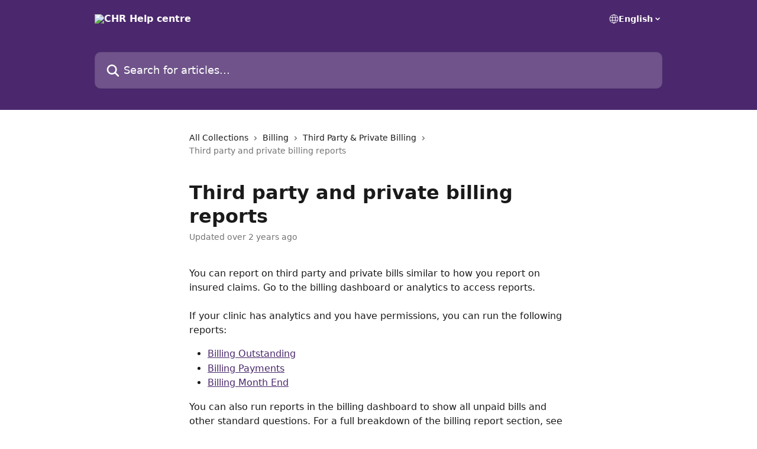

--- FILE ---
content_type: text/html; charset=utf-8
request_url: https://help.inputhealth.com/en/articles/6467559-third-party-and-private-billing-reports
body_size: 12612
content:
<!DOCTYPE html><html lang="en"><head><meta charSet="utf-8" data-next-head=""/><title data-next-head="">Third party and private billing reports | CHR Help centre</title><meta property="og:title" content="Third party and private billing reports | CHR Help centre" data-next-head=""/><meta name="twitter:title" content="Third party and private billing reports | CHR Help centre" data-next-head=""/><meta property="og:description" content="" data-next-head=""/><meta name="twitter:description" content="" data-next-head=""/><meta name="description" content="" data-next-head=""/><meta property="og:type" content="article" data-next-head=""/><meta name="robots" content="all" data-next-head=""/><meta name="viewport" content="width=device-width, initial-scale=1" data-next-head=""/><link href="https://static.intercomassets.com/assets/educate/educate-favicon-64x64-at-2x-52016a3500a250d0b118c0a04ddd13b1a7364a27759483536dd1940bccdefc20.png" rel="icon" data-next-head=""/><link rel="canonical" href="https://help.inputhealth.com/en/articles/6467559-third-party-and-private-billing-reports" data-next-head=""/><link rel="alternate" href="https://help.inputhealth.com/en/articles/6467559-third-party-and-private-billing-reports" hrefLang="en" data-next-head=""/><link rel="alternate" href="https://help.inputhealth.com/fr/articles/6467559-rapports-sur-la-facturation-privee-et-a-une-tierce-personne" hrefLang="fr" data-next-head=""/><link rel="alternate" href="https://help.inputhealth.com/en/articles/6467559-third-party-and-private-billing-reports" hrefLang="x-default" data-next-head=""/><link nonce="5ENfSbt7DrUamieO23sT2y8r4HxnglMuYltJboFKTiI=" rel="preload" href="https://static.intercomassets.com/_next/static/css/3141721a1e975790.css" as="style"/><link nonce="5ENfSbt7DrUamieO23sT2y8r4HxnglMuYltJboFKTiI=" rel="stylesheet" href="https://static.intercomassets.com/_next/static/css/3141721a1e975790.css" data-n-g=""/><noscript data-n-css="5ENfSbt7DrUamieO23sT2y8r4HxnglMuYltJboFKTiI="></noscript><script defer="" nonce="5ENfSbt7DrUamieO23sT2y8r4HxnglMuYltJboFKTiI=" nomodule="" src="https://static.intercomassets.com/_next/static/chunks/polyfills-42372ed130431b0a.js"></script><script defer="" src="https://static.intercomassets.com/_next/static/chunks/7506.a4d4b38169fb1abb.js" nonce="5ENfSbt7DrUamieO23sT2y8r4HxnglMuYltJboFKTiI="></script><script src="https://static.intercomassets.com/_next/static/chunks/webpack-899fee348619caaf.js" nonce="5ENfSbt7DrUamieO23sT2y8r4HxnglMuYltJboFKTiI=" defer=""></script><script src="https://static.intercomassets.com/_next/static/chunks/framework-1f1b8d38c1d86c61.js" nonce="5ENfSbt7DrUamieO23sT2y8r4HxnglMuYltJboFKTiI=" defer=""></script><script src="https://static.intercomassets.com/_next/static/chunks/main-2c5e5f2c49cfa8a6.js" nonce="5ENfSbt7DrUamieO23sT2y8r4HxnglMuYltJboFKTiI=" defer=""></script><script src="https://static.intercomassets.com/_next/static/chunks/pages/_app-2d5e77f45ec55626.js" nonce="5ENfSbt7DrUamieO23sT2y8r4HxnglMuYltJboFKTiI=" defer=""></script><script src="https://static.intercomassets.com/_next/static/chunks/d0502abb-aa607f45f5026044.js" nonce="5ENfSbt7DrUamieO23sT2y8r4HxnglMuYltJboFKTiI=" defer=""></script><script src="https://static.intercomassets.com/_next/static/chunks/6190-ef428f6633b5a03f.js" nonce="5ENfSbt7DrUamieO23sT2y8r4HxnglMuYltJboFKTiI=" defer=""></script><script src="https://static.intercomassets.com/_next/static/chunks/5729-6d79ddfe1353a77c.js" nonce="5ENfSbt7DrUamieO23sT2y8r4HxnglMuYltJboFKTiI=" defer=""></script><script src="https://static.intercomassets.com/_next/static/chunks/2384-242e4a028ba58b01.js" nonce="5ENfSbt7DrUamieO23sT2y8r4HxnglMuYltJboFKTiI=" defer=""></script><script src="https://static.intercomassets.com/_next/static/chunks/4835-9db7cd232aae5617.js" nonce="5ENfSbt7DrUamieO23sT2y8r4HxnglMuYltJboFKTiI=" defer=""></script><script src="https://static.intercomassets.com/_next/static/chunks/2735-6fafbb9ff4abfca1.js" nonce="5ENfSbt7DrUamieO23sT2y8r4HxnglMuYltJboFKTiI=" defer=""></script><script src="https://static.intercomassets.com/_next/static/chunks/pages/%5BhelpCenterIdentifier%5D/%5Blocale%5D/articles/%5BarticleSlug%5D-0426bb822f2fd459.js" nonce="5ENfSbt7DrUamieO23sT2y8r4HxnglMuYltJboFKTiI=" defer=""></script><script src="https://static.intercomassets.com/_next/static/8KXZrvQS8ExAXyCJzGv7M/_buildManifest.js" nonce="5ENfSbt7DrUamieO23sT2y8r4HxnglMuYltJboFKTiI=" defer=""></script><script src="https://static.intercomassets.com/_next/static/8KXZrvQS8ExAXyCJzGv7M/_ssgManifest.js" nonce="5ENfSbt7DrUamieO23sT2y8r4HxnglMuYltJboFKTiI=" defer=""></script><meta name="sentry-trace" content="5316b071570021a4cc26619055d9639d-bd991243d600263a-0"/><meta name="baggage" content="sentry-environment=production,sentry-release=bd73d28013b550363508e1b733bd899af7f7fb84,sentry-public_key=187f842308a64dea9f1f64d4b1b9c298,sentry-trace_id=5316b071570021a4cc26619055d9639d,sentry-org_id=2129,sentry-sampled=false,sentry-sample_rand=0.07602352394503908,sentry-sample_rate=0"/><style id="__jsx-4203001815">:root{--body-bg: rgb(255, 255, 255);
--body-image: none;
--body-bg-rgb: 255, 255, 255;
--body-border: rgb(230, 230, 230);
--body-primary-color: #1a1a1a;
--body-secondary-color: #737373;
--body-reaction-bg: rgb(242, 242, 242);
--body-reaction-text-color: rgb(64, 64, 64);
--body-toc-active-border: #737373;
--body-toc-inactive-border: #f2f2f2;
--body-toc-inactive-color: #737373;
--body-toc-active-font-weight: 400;
--body-table-border: rgb(204, 204, 204);
--body-color: hsl(0, 0%, 0%);
--footer-bg: rgb(255, 255, 255);
--footer-image: none;
--footer-border: rgb(230, 230, 230);
--footer-color: hsl(211, 10%, 61%);
--header-bg: rgb(75, 40, 109);
--header-image: none;
--header-color: hsl(0, 0%, 100%);
--collection-card-bg: rgb(255, 255, 255);
--collection-card-image: none;
--collection-card-color: hsl(270, 46%, 29%);
--card-bg: rgb(255, 255, 255);
--card-border-color: rgb(230, 230, 230);
--card-border-inner-radius: 6px;
--card-border-radius: 8px;
--card-shadow: 0 1px 2px 0 rgb(0 0 0 / 0.05);
--search-bar-border-radius: 10px;
--search-bar-width: 100%;
--ticket-blue-bg-color: #dce1f9;
--ticket-blue-text-color: #334bfa;
--ticket-green-bg-color: #d7efdc;
--ticket-green-text-color: #0f7134;
--ticket-orange-bg-color: #ffebdb;
--ticket-orange-text-color: #b24d00;
--ticket-red-bg-color: #ffdbdb;
--ticket-red-text-color: #df2020;
--header-height: 245px;
--header-subheader-background-color: #000000;
--header-subheader-font-color: #FFFFFF;
--content-block-bg: rgb(255, 255, 255);
--content-block-image: none;
--content-block-color: hsl(0, 0%, 10%);
--content-block-button-bg: rgb(51, 75, 250);
--content-block-button-image: none;
--content-block-button-color: hsl(0, 0%, 100%);
--content-block-button-radius: 6px;
--primary-color: hsl(270, 46%, 29%);
--primary-color-alpha-10: hsla(270, 46%, 29%, 0.1);
--primary-color-alpha-60: hsla(270, 46%, 29%, 0.6);
--text-on-primary-color: #ffffff}</style><style id="__jsx-1611979459">:root{--font-family-primary: system-ui, "Segoe UI", "Roboto", "Helvetica", "Arial", sans-serif, "Apple Color Emoji", "Segoe UI Emoji", "Segoe UI Symbol"}</style><style id="__jsx-2466147061">:root{--font-family-secondary: system-ui, "Segoe UI", "Roboto", "Helvetica", "Arial", sans-serif, "Apple Color Emoji", "Segoe UI Emoji", "Segoe UI Symbol"}</style><style id="__jsx-cf6f0ea00fa5c760">.fade-background.jsx-cf6f0ea00fa5c760{background:radial-gradient(333.38%100%at 50%0%,rgba(var(--body-bg-rgb),0)0%,rgba(var(--body-bg-rgb),.00925356)11.67%,rgba(var(--body-bg-rgb),.0337355)21.17%,rgba(var(--body-bg-rgb),.0718242)28.85%,rgba(var(--body-bg-rgb),.121898)35.03%,rgba(var(--body-bg-rgb),.182336)40.05%,rgba(var(--body-bg-rgb),.251516)44.25%,rgba(var(--body-bg-rgb),.327818)47.96%,rgba(var(--body-bg-rgb),.409618)51.51%,rgba(var(--body-bg-rgb),.495297)55.23%,rgba(var(--body-bg-rgb),.583232)59.47%,rgba(var(--body-bg-rgb),.671801)64.55%,rgba(var(--body-bg-rgb),.759385)70.81%,rgba(var(--body-bg-rgb),.84436)78.58%,rgba(var(--body-bg-rgb),.9551)88.2%,rgba(var(--body-bg-rgb),1)100%),var(--header-image),var(--header-bg);background-size:cover;background-position-x:center}</style><style id="__jsx-4bed0c08ce36899e">.article_body a:not(.intercom-h2b-button){color:var(--primary-color)}article a.intercom-h2b-button{background-color:var(--primary-color);border:0}.zendesk-article table{overflow-x:scroll!important;display:block!important;height:auto!important}.intercom-interblocks-unordered-nested-list ul,.intercom-interblocks-ordered-nested-list ol{margin-top:16px;margin-bottom:16px}.intercom-interblocks-unordered-nested-list ul .intercom-interblocks-unordered-nested-list ul,.intercom-interblocks-unordered-nested-list ul .intercom-interblocks-ordered-nested-list ol,.intercom-interblocks-ordered-nested-list ol .intercom-interblocks-ordered-nested-list ol,.intercom-interblocks-ordered-nested-list ol .intercom-interblocks-unordered-nested-list ul{margin-top:0;margin-bottom:0}.intercom-interblocks-image a:focus{outline-offset:3px}</style></head><body><div id="__next"><div dir="ltr" class="h-full w-full"><a href="#main-content" class="sr-only font-bold text-header-color focus:not-sr-only focus:absolute focus:left-4 focus:top-4 focus:z-50" aria-roledescription="Link, Press control-option-right-arrow to exit">Skip to main content</a><main class="header__lite"><header id="header" data-testid="header" class="jsx-cf6f0ea00fa5c760 flex flex-col text-header-color"><div class="jsx-cf6f0ea00fa5c760 relative flex grow flex-col mb-9 bg-header-bg bg-header-image bg-cover bg-center pb-9"><div id="sr-announcement" aria-live="polite" class="jsx-cf6f0ea00fa5c760 sr-only"></div><div class="jsx-cf6f0ea00fa5c760 flex h-full flex-col items-center marker:shrink-0"><section class="relative flex w-full flex-col mb-6 pb-6"><div class="header__meta_wrapper flex justify-center px-5 pt-6 leading-none sm:px-10"><div class="flex items-center w-240" data-testid="subheader-container"><div class="mo__body header__site_name"><div class="header__logo"><a href="/en/"><img src="https://downloads.intercomcdn.com/i/o/v5s17giw/629255/59731a46d3ce6445e361bd0e2d34/f5c6e72614061408be3e5d7460ae65e4.png" height="148" alt="CHR Help centre"/></a></div></div><div><div class="flex items-center font-semibold"><div class="flex items-center md:hidden" data-testid="small-screen-children"><button class="flex items-center border-none bg-transparent px-1.5" data-testid="hamburger-menu-button" aria-label="Open menu"><svg width="24" height="24" viewBox="0 0 16 16" xmlns="http://www.w3.org/2000/svg" class="fill-current"><path d="M1.86861 2C1.38889 2 1 2.3806 1 2.85008C1 3.31957 1.38889 3.70017 1.86861 3.70017H14.1314C14.6111 3.70017 15 3.31957 15 2.85008C15 2.3806 14.6111 2 14.1314 2H1.86861Z"></path><path d="M1 8C1 7.53051 1.38889 7.14992 1.86861 7.14992H14.1314C14.6111 7.14992 15 7.53051 15 8C15 8.46949 14.6111 8.85008 14.1314 8.85008H1.86861C1.38889 8.85008 1 8.46949 1 8Z"></path><path d="M1 13.1499C1 12.6804 1.38889 12.2998 1.86861 12.2998H14.1314C14.6111 12.2998 15 12.6804 15 13.1499C15 13.6194 14.6111 14 14.1314 14H1.86861C1.38889 14 1 13.6194 1 13.1499Z"></path></svg></button><div class="fixed right-0 top-0 z-50 h-full w-full hidden" data-testid="hamburger-menu"><div class="flex h-full w-full justify-end bg-black bg-opacity-30"><div class="flex h-fit w-full flex-col bg-white opacity-100 sm:h-full sm:w-1/2"><button class="text-body-font flex items-center self-end border-none bg-transparent pr-6 pt-6" data-testid="hamburger-menu-close-button" aria-label="Close menu"><svg width="24" height="24" viewBox="0 0 16 16" xmlns="http://www.w3.org/2000/svg"><path d="M3.5097 3.5097C3.84165 3.17776 4.37984 3.17776 4.71178 3.5097L7.99983 6.79775L11.2879 3.5097C11.6198 3.17776 12.158 3.17776 12.49 3.5097C12.8219 3.84165 12.8219 4.37984 12.49 4.71178L9.20191 7.99983L12.49 11.2879C12.8219 11.6198 12.8219 12.158 12.49 12.49C12.158 12.8219 11.6198 12.8219 11.2879 12.49L7.99983 9.20191L4.71178 12.49C4.37984 12.8219 3.84165 12.8219 3.5097 12.49C3.17776 12.158 3.17776 11.6198 3.5097 11.2879L6.79775 7.99983L3.5097 4.71178C3.17776 4.37984 3.17776 3.84165 3.5097 3.5097Z"></path></svg></button><nav class="flex flex-col pl-4 text-black"><div class="relative cursor-pointer has-[:focus]:outline"><select class="peer absolute z-10 block h-6 w-full cursor-pointer opacity-0 md:text-base" aria-label="Change language" id="language-selector"><option value="/en/articles/6467559-third-party-and-private-billing-reports" class="text-black" selected="">English</option><option value="/fr/articles/6467559-rapports-sur-la-facturation-privee-et-a-une-tierce-personne" class="text-black">Français</option></select><div class="mb-10 ml-5 flex items-center gap-1 text-md hover:opacity-80 peer-hover:opacity-80 md:m-0 md:ml-3 md:text-base" aria-hidden="true"><svg id="locale-picker-globe" width="16" height="16" viewBox="0 0 16 16" fill="none" xmlns="http://www.w3.org/2000/svg" class="shrink-0" aria-hidden="true"><path d="M8 15C11.866 15 15 11.866 15 8C15 4.13401 11.866 1 8 1C4.13401 1 1 4.13401 1 8C1 11.866 4.13401 15 8 15Z" stroke="currentColor" stroke-linecap="round" stroke-linejoin="round"></path><path d="M8 15C9.39949 15 10.534 11.866 10.534 8C10.534 4.13401 9.39949 1 8 1C6.60051 1 5.466 4.13401 5.466 8C5.466 11.866 6.60051 15 8 15Z" stroke="currentColor" stroke-linecap="round" stroke-linejoin="round"></path><path d="M1.448 5.75989H14.524" stroke="currentColor" stroke-linecap="round" stroke-linejoin="round"></path><path d="M1.448 10.2402H14.524" stroke="currentColor" stroke-linecap="round" stroke-linejoin="round"></path></svg>English<svg id="locale-picker-arrow" width="16" height="16" viewBox="0 0 16 16" fill="none" xmlns="http://www.w3.org/2000/svg" class="shrink-0" aria-hidden="true"><path d="M5 6.5L8.00093 9.5L11 6.50187" stroke="currentColor" stroke-width="1.5" stroke-linecap="round" stroke-linejoin="round"></path></svg></div></div></nav></div></div></div></div><nav class="hidden items-center md:flex" data-testid="large-screen-children"><div class="relative cursor-pointer has-[:focus]:outline"><select class="peer absolute z-10 block h-6 w-full cursor-pointer opacity-0 md:text-base" aria-label="Change language" id="language-selector"><option value="/en/articles/6467559-third-party-and-private-billing-reports" class="text-black" selected="">English</option><option value="/fr/articles/6467559-rapports-sur-la-facturation-privee-et-a-une-tierce-personne" class="text-black">Français</option></select><div class="mb-10 ml-5 flex items-center gap-1 text-md hover:opacity-80 peer-hover:opacity-80 md:m-0 md:ml-3 md:text-base" aria-hidden="true"><svg id="locale-picker-globe" width="16" height="16" viewBox="0 0 16 16" fill="none" xmlns="http://www.w3.org/2000/svg" class="shrink-0" aria-hidden="true"><path d="M8 15C11.866 15 15 11.866 15 8C15 4.13401 11.866 1 8 1C4.13401 1 1 4.13401 1 8C1 11.866 4.13401 15 8 15Z" stroke="currentColor" stroke-linecap="round" stroke-linejoin="round"></path><path d="M8 15C9.39949 15 10.534 11.866 10.534 8C10.534 4.13401 9.39949 1 8 1C6.60051 1 5.466 4.13401 5.466 8C5.466 11.866 6.60051 15 8 15Z" stroke="currentColor" stroke-linecap="round" stroke-linejoin="round"></path><path d="M1.448 5.75989H14.524" stroke="currentColor" stroke-linecap="round" stroke-linejoin="round"></path><path d="M1.448 10.2402H14.524" stroke="currentColor" stroke-linecap="round" stroke-linejoin="round"></path></svg>English<svg id="locale-picker-arrow" width="16" height="16" viewBox="0 0 16 16" fill="none" xmlns="http://www.w3.org/2000/svg" class="shrink-0" aria-hidden="true"><path d="M5 6.5L8.00093 9.5L11 6.50187" stroke="currentColor" stroke-width="1.5" stroke-linecap="round" stroke-linejoin="round"></path></svg></div></div></nav></div></div></div></div></section><section class="relative mx-5 flex h-full w-full flex-col items-center px-5 sm:px-10"><div class="flex h-full max-w-full flex-col w-240 justify-end" data-testid="main-header-container"><div id="search-bar" class="relative w-full"><form action="/en/" autoComplete="off"><div class="flex w-full flex-col items-start"><div class="relative flex w-full sm:w-search-bar"><label for="search-input" class="sr-only">Search for articles...</label><input id="search-input" type="text" autoComplete="off" class="peer w-full rounded-search-bar border border-black-alpha-8 bg-white-alpha-20 p-4 ps-12 font-secondary text-lg text-header-color shadow-search-bar outline-none transition ease-linear placeholder:text-header-color hover:bg-white-alpha-27 hover:shadow-search-bar-hover focus:border-transparent focus:bg-white focus:text-black-10 focus:shadow-search-bar-focused placeholder:focus:text-black-45" placeholder="Search for articles..." name="q" aria-label="Search for articles..." value=""/><div class="absolute inset-y-0 start-0 flex items-center fill-header-color peer-focus-visible:fill-black-45 pointer-events-none ps-5"><svg width="22" height="21" viewBox="0 0 22 21" xmlns="http://www.w3.org/2000/svg" class="fill-inherit" aria-hidden="true"><path fill-rule="evenodd" clip-rule="evenodd" d="M3.27485 8.7001C3.27485 5.42781 5.92757 2.7751 9.19985 2.7751C12.4721 2.7751 15.1249 5.42781 15.1249 8.7001C15.1249 11.9724 12.4721 14.6251 9.19985 14.6251C5.92757 14.6251 3.27485 11.9724 3.27485 8.7001ZM9.19985 0.225098C4.51924 0.225098 0.724854 4.01948 0.724854 8.7001C0.724854 13.3807 4.51924 17.1751 9.19985 17.1751C11.0802 17.1751 12.8176 16.5627 14.2234 15.5265L19.0981 20.4013C19.5961 20.8992 20.4033 20.8992 20.9013 20.4013C21.3992 19.9033 21.3992 19.0961 20.9013 18.5981L16.0264 13.7233C17.0625 12.3176 17.6749 10.5804 17.6749 8.7001C17.6749 4.01948 13.8805 0.225098 9.19985 0.225098Z"></path></svg></div></div></div></form></div></div></section></div></div></header><div class="z-1 flex shrink-0 grow basis-auto justify-center px-5 sm:px-10"><section data-testid="main-content" id="main-content" class="max-w-full w-240"><section data-testid="article-section" class="section section__article"><div class="justify-center flex"><div class="relative z-3 w-full lg:max-w-160 "><div class="flex pb-6 max-md:pb-2 lg:max-w-160"><div tabindex="-1" class="focus:outline-none"><div class="flex flex-wrap items-baseline pb-4 text-base" tabindex="0" role="navigation" aria-label="Breadcrumb"><a href="/en/" class="pr-2 text-body-primary-color no-underline hover:text-body-secondary-color">All Collections</a><div class="pr-2" aria-hidden="true"><svg width="6" height="10" viewBox="0 0 6 10" class="block h-2 w-2 fill-body-secondary-color rtl:rotate-180" xmlns="http://www.w3.org/2000/svg"><path fill-rule="evenodd" clip-rule="evenodd" d="M0.648862 0.898862C0.316916 1.23081 0.316916 1.769 0.648862 2.10094L3.54782 4.9999L0.648862 7.89886C0.316916 8.23081 0.316917 8.769 0.648862 9.10094C0.980808 9.43289 1.519 9.43289 1.85094 9.10094L5.35094 5.60094C5.68289 5.269 5.68289 4.73081 5.35094 4.39886L1.85094 0.898862C1.519 0.566916 0.980807 0.566916 0.648862 0.898862Z"></path></svg></div><a href="https://help.inputhealth.com/en/collections/119008-billing" class="pr-2 text-body-primary-color no-underline hover:text-body-secondary-color" data-testid="breadcrumb-0">Billing</a><div class="pr-2" aria-hidden="true"><svg width="6" height="10" viewBox="0 0 6 10" class="block h-2 w-2 fill-body-secondary-color rtl:rotate-180" xmlns="http://www.w3.org/2000/svg"><path fill-rule="evenodd" clip-rule="evenodd" d="M0.648862 0.898862C0.316916 1.23081 0.316916 1.769 0.648862 2.10094L3.54782 4.9999L0.648862 7.89886C0.316916 8.23081 0.316917 8.769 0.648862 9.10094C0.980808 9.43289 1.519 9.43289 1.85094 9.10094L5.35094 5.60094C5.68289 5.269 5.68289 4.73081 5.35094 4.39886L1.85094 0.898862C1.519 0.566916 0.980807 0.566916 0.648862 0.898862Z"></path></svg></div><a href="https://help.inputhealth.com/en/collections/2639861-third-party-private-billing" class="pr-2 text-body-primary-color no-underline hover:text-body-secondary-color" data-testid="breadcrumb-1">Third Party &amp; Private Billing</a><div class="pr-2" aria-hidden="true"><svg width="6" height="10" viewBox="0 0 6 10" class="block h-2 w-2 fill-body-secondary-color rtl:rotate-180" xmlns="http://www.w3.org/2000/svg"><path fill-rule="evenodd" clip-rule="evenodd" d="M0.648862 0.898862C0.316916 1.23081 0.316916 1.769 0.648862 2.10094L3.54782 4.9999L0.648862 7.89886C0.316916 8.23081 0.316917 8.769 0.648862 9.10094C0.980808 9.43289 1.519 9.43289 1.85094 9.10094L5.35094 5.60094C5.68289 5.269 5.68289 4.73081 5.35094 4.39886L1.85094 0.898862C1.519 0.566916 0.980807 0.566916 0.648862 0.898862Z"></path></svg></div><div class="text-body-secondary-color">Third party and private billing reports</div></div></div></div><div class=""><div class="article intercom-force-break"><div class="mb-10 max-lg:mb-6"><div class="flex flex-col gap-4"><div class="flex flex-col"><h1 class="mb-1 font-primary text-2xl font-bold leading-10 text-body-primary-color">Third party and private billing reports</h1></div><div class="avatar"><div class="avatar__info -mt-0.5 text-base"><span class="text-body-secondary-color"> <!-- -->Updated over 2 years ago</span></div></div></div></div><div class="jsx-4bed0c08ce36899e "><div class="jsx-4bed0c08ce36899e article_body"><article class="jsx-4bed0c08ce36899e "><div class="intercom-interblocks-paragraph no-margin intercom-interblocks-align-left"><p>You can report on third party and private bills similar to how you report on insured claims. Go to the billing dashboard or analytics to access reports.</p></div><div class="intercom-interblocks-paragraph no-margin intercom-interblocks-align-left"><p> </p></div><div class="intercom-interblocks-paragraph no-margin intercom-interblocks-align-left"><p>If your clinic has analytics and you have permissions, you can run the following reports: </p></div><div class="intercom-interblocks-unordered-nested-list"><ul><li><div class="intercom-interblocks-paragraph no-margin intercom-interblocks-align-left"><p><a href="https://help.inputhealth.com/en/articles/3408166-billing-outstanding-insured-private">Billing Outstanding</a></p></div></li><li><div class="intercom-interblocks-paragraph no-margin intercom-interblocks-align-left"><p><a href="https://help.inputhealth.com/en/articles/3408179-billing-payments-insured-private">Billing Payments</a></p></div></li><li><div class="intercom-interblocks-paragraph no-margin intercom-interblocks-align-left"><p><a href="https://help.inputhealth.com/en/articles/3408515-billing-month-end-all-insured-private">Billing Month End</a></p></div></li></ul></div><div class="intercom-interblocks-paragraph no-margin intercom-interblocks-align-left"><p>You can also run reports in the billing dashboard to show all unpaid bills and other standard questions. For a full breakdown of the billing report section, see <a href="https://help.inputhealth.com/en/articles/5718218-overview-of-the-billing-dashboard">Overview of the Billing dashboard</a>. </p></div><div class="intercom-interblocks-paragraph no-margin intercom-interblocks-align-left"><p><br/>If you run third party or private billing reports on a regular basis, you can create a <b>Saved Filter </b>to save time. See <a href="https://help.inputhealth.com/en/articles/2950611-creating-saved-billing-dashboard-filters" rel="nofollow noopener noreferrer" target="_blank">Creating saved billing dashboard filters</a>.</p></div><div class="intercom-interblocks-paragraph no-margin intercom-interblocks-align-left"><p> </p></div><div class="intercom-interblocks-paragraph no-margin intercom-interblocks-align-left"><p><b>Steps</b></p></div><div class="intercom-interblocks-ordered-nested-list"><ol><li><div class="intercom-interblocks-paragraph no-margin intercom-interblocks-align-left"><p>From the main menu, go to <b>Billing</b>, and the billing report section opens. </p></div></li><li><div class="intercom-interblocks-paragraph no-margin intercom-interblocks-align-left"><p>Click the filter bar at the top, and the <b>Current Filter </b>window opens. </p></div><div class="intercom-interblocks-image intercom-interblocks-align-left"><a href="https://downloads.intercomcdn.com/i/o/564894682/89d6a1dde70c7991c796480a/PrivateBilling_ReportFilter.png?expires=1769099400&amp;signature=12ca009e3276796c3dc37093b15752f006f05a8336de4f5998774141f6216c9d&amp;req=cSYjHsB6m4ldFb4f3HP0gEOnNB5fhiuZVmwwDwvL6%2BAg2YFYHUh4H7cowvD%2F%0AIeU%3D%0A" target="_blank" rel="noreferrer nofollow noopener"><img src="https://downloads.intercomcdn.com/i/o/564894682/89d6a1dde70c7991c796480a/PrivateBilling_ReportFilter.png?expires=1769099400&amp;signature=12ca009e3276796c3dc37093b15752f006f05a8336de4f5998774141f6216c9d&amp;req=cSYjHsB6m4ldFb4f3HP0gEOnNB5fhiuZVmwwDwvL6%2BAg2YFYHUh4H7cowvD%2F%0AIeU%3D%0A" width="1278" height="1062"/></a></div></li><li><div class="intercom-interblocks-paragraph no-margin intercom-interblocks-align-left"><p>Set <b>Insurer</b> to the type of bill you want to report on. </p></div><div class="intercom-interblocks-unordered-nested-list"><ul><li><div class="intercom-interblocks-paragraph no-margin intercom-interblocks-align-left"><p>Private billing: choose <b>Private Payment</b>.</p></div></li><li><div class="intercom-interblocks-paragraph no-margin intercom-interblocks-align-left"><p>Third Party claims: choose <b>Third Party</b>.</p></div></li><li><div class="intercom-interblocks-paragraph no-margin intercom-interblocks-align-left"><p>Custom billing template: choose your custom template from the list. </p></div></li></ul></div></li><li><div class="intercom-interblocks-paragraph no-margin intercom-interblocks-align-left"><p>To show only unpaid claims, from the <b>Statuses</b> list, select <b>Pending </b>and <b>Submitted</b>. </p></div><div class="intercom-interblocks-paragraph no-margin intercom-interblocks-align-left"><p>📌 <b>Note:</b> The steps above cover the most commonly used reporting tools for third party and private billing. For a full breakdown of all the options within the <b>Current Filter</b> window, see<b> </b><a href="https://help.inputhealth.com/en/articles/4628341-filtering-the-billing-dashboard">Filtering the Billing dashboard.</a></p></div></li><li><div class="intercom-interblocks-paragraph no-margin intercom-interblocks-align-left"><p>Click <b>Apply</b>. Your filters are applied and a report opens showing your results.</p></div></li></ol></div><div class="intercom-interblocks-paragraph no-margin intercom-interblocks-align-center"><p> </p></div><div class="intercom-interblocks-paragraph no-margin intercom-interblocks-align-center"><p><i>Updated August 17, 2022</i></p></div></article></div></div></div></div><div class="intercom-reaction-picker -mb-4 -ml-4 -mr-4 mt-6 rounded-card sm:-mb-2 sm:-ml-1 sm:-mr-1 sm:mt-8" role="group" aria-label="feedback form"><div class="intercom-reaction-prompt">Did this answer your question?</div><div class="intercom-reactions-container"><button class="intercom-reaction" aria-label="Disappointed Reaction" tabindex="0" data-reaction-text="disappointed" aria-pressed="false"><span title="Disappointed">😞</span></button><button class="intercom-reaction" aria-label="Neutral Reaction" tabindex="0" data-reaction-text="neutral" aria-pressed="false"><span title="Neutral">😐</span></button><button class="intercom-reaction" aria-label="Smiley Reaction" tabindex="0" data-reaction-text="smiley" aria-pressed="false"><span title="Smiley">😃</span></button></div></div></div></div></section></section></div><footer id="footer" class="mt-24 shrink-0 bg-footer-bg px-0 py-12 text-left text-base text-footer-color"><div class="shrink-0 grow basis-auto px-5 sm:px-10"><div class="mx-auto max-w-240 sm:w-auto"><div><div class="text-center" data-testid="simple-footer-layout"><div class="align-middle text-lg text-footer-color"><a class="no-underline" href="/en/"><img data-testid="logo-img" src="https://downloads.intercomcdn.com/i/o/286982/8cde04bb68f187992dc269f2/c7dfd00603682e75e0807741217e067c.png" alt="CHR Help centre" class="max-h-8 contrast-80 inline"/></a></div><div class="flex justify-center"><div class="mt-2"><a href="https://www.intercom.com/dsa-report-form" target="_blank" rel="nofollow noreferrer noopener" class="no-underline" data-testid="report-content-link">Report Content</a></div></div></div></div></div></div></footer></main></div></div><script id="__NEXT_DATA__" type="application/json" nonce="5ENfSbt7DrUamieO23sT2y8r4HxnglMuYltJboFKTiI=">{"props":{"pageProps":{"app":{"id":"v5s17giw","messengerUrl":"https://widget.intercom.io/widget/v5s17giw","name":"Collaborative Health Record (CHR)","poweredByIntercomUrl":"https://www.intercom.com/intercom-link?company=Collaborative+Health+Record+%28CHR%29\u0026solution=customer-support\u0026utm_campaign=intercom-link\u0026utm_content=We+run+on+Intercom\u0026utm_medium=help-center\u0026utm_referrer=http%3A%2F%2Fhelp.inputhealth.com%2Fen%2Farticles%2F6467559-third-party-and-private-billing-reports\u0026utm_source=desktop-web","features":{"consentBannerBeta":false,"customNotFoundErrorMessage":false,"disableFontPreloading":false,"disableNoMarginClassTransformation":false,"finOnHelpCenter":false,"hideIconsWithBackgroundImages":false,"messengerCustomFonts":false}},"helpCenterSite":{"customDomain":"help.inputhealth.com","defaultLocale":"en","disableBranding":true,"externalLoginName":null,"externalLoginUrl":null,"footerContactDetails":null,"footerLinks":{"custom":[],"socialLinks":[],"linkGroups":[]},"headerLinks":[],"homeCollectionCols":3,"googleAnalyticsTrackingId":"G-56MBPXC0BP","googleTagManagerId":null,"pathPrefixForCustomDomain":null,"seoIndexingEnabled":true,"helpCenterId":1019,"url":"https://help.inputhealth.com","customizedFooterTextContent":null,"consentBannerConfig":null,"canInjectCustomScripts":false,"scriptSection":1,"customScriptFilesExist":false},"localeLinks":[{"id":"en","absoluteUrl":"https://help.inputhealth.com/en/articles/6467559-third-party-and-private-billing-reports","available":true,"name":"English","selected":true,"url":"/en/articles/6467559-third-party-and-private-billing-reports"},{"id":"fr","absoluteUrl":"https://help.inputhealth.com/fr/articles/6467559-rapports-sur-la-facturation-privee-et-a-une-tierce-personne","available":true,"name":"Français","selected":false,"url":"/fr/articles/6467559-rapports-sur-la-facturation-privee-et-a-une-tierce-personne"}],"requestContext":{"articleSource":null,"academy":false,"canonicalUrl":"https://help.inputhealth.com/en/articles/6467559-third-party-and-private-billing-reports","headerless":false,"isDefaultDomainRequest":false,"nonce":"5ENfSbt7DrUamieO23sT2y8r4HxnglMuYltJboFKTiI=","rootUrl":"/en/","sheetUserCipher":null,"type":"help-center"},"theme":{"color":"4B286D","siteName":"CHR Help centre","headline":"CHR online help and learning centre","headerFontColor":"FFFFFF","logo":"https://downloads.intercomcdn.com/i/o/v5s17giw/629255/59731a46d3ce6445e361bd0e2d34/f5c6e72614061408be3e5d7460ae65e4.png","logoHeight":"148","header":null,"favicon":"https://static.intercomassets.com/assets/educate/educate-favicon-64x64-at-2x-52016a3500a250d0b118c0a04ddd13b1a7364a27759483536dd1940bccdefc20.png","locale":"en","homeUrl":null,"social":null,"urlPrefixForDefaultDomain":"https://intercom.help/inputhealth","customDomain":"help.inputhealth.com","customDomainUsesSsl":true,"customizationOptions":{"customizationType":1,"header":{"backgroundColor":"#4B286D","fontColor":"#FFFFFF","fadeToEdge":false,"backgroundGradient":null,"backgroundImageId":null,"backgroundImageUrl":null},"body":{"backgroundColor":"#ffffff","fontColor":null,"fadeToEdge":null,"backgroundGradient":null,"backgroundImageId":null},"footer":{"backgroundColor":"#ffffff","fontColor":"#909aa5","fadeToEdge":null,"backgroundGradient":null,"backgroundImageId":null,"showRichTextField":false},"layout":{"homePage":{"blocks":[{"type":"tickets-portal-link","enabled":false},{"type":"article-list","columns":1,"enabled":true,"localizedContent":[{"title":"What's new","locale":"en","links":[{"articleId":"13369654","type":"article-link"},{"articleId":"13414382","type":"article-link"},{"articleId":"10512994","type":"article-link"},{"articleId":"11624727","type":"article-link"}]},{"title":"Quoi de neuf","locale":"fr","links":[{"articleId":"13369654","type":"article-link"},{"articleId":"13414382","type":"article-link"},{"articleId":"10512994","type":"article-link"}]}]},{"type":"collection-list","columns":3,"template":1},{"type":"content-block","enabled":false,"columns":1}]},"collectionsPage":{"showArticleDescriptions":false},"articlePage":{},"searchPage":{}},"collectionCard":{"global":{"backgroundColor":null,"fontColor":"4B286D","fadeToEdge":null,"backgroundGradient":null,"backgroundImageId":null,"showIcons":true,"backgroundImageUrl":null},"collections":[]},"global":{"font":{"customFontFaces":[],"primary":null,"secondary":null},"componentStyle":{"card":{"type":"bordered","borderRadius":8}},"namedComponents":{"header":{"subheader":{"enabled":false,"style":{"backgroundColor":"#000000","fontColor":"#FFFFFF"}},"style":{"height":"245px","align":"start","justify":"end"}},"searchBar":{"style":{"width":"100%","borderRadius":10}},"footer":{"type":0}},"brand":{"colors":[],"websiteUrl":""}},"contentBlock":{"blockStyle":{"backgroundColor":"#ffffff","fontColor":"#1a1a1a","fadeToEdge":null,"backgroundGradient":null,"backgroundImageId":null,"backgroundImageUrl":null},"buttonOptions":{"backgroundColor":"#334BFA","fontColor":"#ffffff","borderRadius":6},"isFullWidth":false}},"helpCenterName":"CHR Help centre","footerLogo":"https://downloads.intercomcdn.com/i/o/286982/8cde04bb68f187992dc269f2/c7dfd00603682e75e0807741217e067c.png","footerLogoHeight":"134","localisedInformation":{"contentBlock":{"locale":"en","title":"Content section title","withButton":false,"description":"","buttonTitle":"Button title","buttonUrl":""}}},"user":{"userId":"37caac50-4298-464c-81e0-d87d5c28452f","role":"visitor_role","country_code":null},"articleContent":{"articleId":"6467559","author":null,"blocks":[{"type":"paragraph","text":"You can report on third party and private bills similar to how you report on insured claims. Go to the billing dashboard or analytics to access reports.","class":"no-margin"},{"type":"paragraph","text":" ","class":"no-margin"},{"type":"paragraph","text":"If your clinic has analytics and you have permissions, you can run the following reports: ","class":"no-margin"},{"type":"unorderedNestedList","text":"- \u003ca href=\"https://help.inputhealth.com/en/articles/3408166-billing-outstanding-insured-private\"\u003eBilling Outstanding\u003c/a\u003e\n- \u003ca href=\"https://help.inputhealth.com/en/articles/3408179-billing-payments-insured-private\"\u003eBilling Payments\u003c/a\u003e\n- \u003ca href=\"https://help.inputhealth.com/en/articles/3408515-billing-month-end-all-insured-private\"\u003eBilling Month End\u003c/a\u003e","items":[{"content":[{"type":"paragraph","text":"\u003ca href=\"https://help.inputhealth.com/en/articles/3408166-billing-outstanding-insured-private\"\u003eBilling Outstanding\u003c/a\u003e","class":"no-margin"}]},{"content":[{"type":"paragraph","text":"\u003ca href=\"https://help.inputhealth.com/en/articles/3408179-billing-payments-insured-private\"\u003eBilling Payments\u003c/a\u003e","class":"no-margin"}]},{"content":[{"type":"paragraph","text":"\u003ca href=\"https://help.inputhealth.com/en/articles/3408515-billing-month-end-all-insured-private\"\u003eBilling Month End\u003c/a\u003e","class":"no-margin"}]}]},{"type":"paragraph","text":"You can also run reports in the billing dashboard to show all unpaid bills and other standard questions. For a full breakdown of the billing report section, see \u003ca href=\"https://help.inputhealth.com/en/articles/5718218-overview-of-the-billing-dashboard\"\u003eOverview of the Billing dashboard\u003c/a\u003e. ","class":"no-margin"},{"type":"paragraph","text":"\u003cbr\u003eIf you run third party or private billing reports on a regular basis, you can create a \u003cb\u003eSaved Filter \u003c/b\u003eto save time. See \u003ca href=\"https://help.inputhealth.com/en/articles/2950611-creating-saved-billing-dashboard-filters\" rel=\"nofollow noopener noreferrer\" target=\"_blank\"\u003eCreating saved billing dashboard filters\u003c/a\u003e.","class":"no-margin"},{"type":"paragraph","text":" ","class":"no-margin"},{"type":"paragraph","text":"\u003cb\u003eSteps\u003c/b\u003e","class":"no-margin"},{"type":"orderedNestedList","text":"1. From the main menu, go to \u003cb\u003eBilling\u003c/b\u003e, and the billing report section opens. \n2. Click the filter bar at the top, and the \u003cb\u003eCurrent Filter \u003c/b\u003ewindow opens. \n\n3. Set \u003cb\u003eInsurer\u003c/b\u003e to the type of bill you want to report on. \n   - Private billing: choose \u003cb\u003ePrivate Payment\u003c/b\u003e.\n   - Third Party claims: choose \u003cb\u003eThird Party\u003c/b\u003e.\n   - Custom billing template: choose your custom template from the list. \n4. To show only unpaid claims, from the \u003cb\u003eStatuses\u003c/b\u003e list, select \u003cb\u003ePending \u003c/b\u003eand \u003cb\u003eSubmitted\u003c/b\u003e. \n   📌 \u003cb\u003eNote:\u003c/b\u003e The steps above cover the most commonly used reporting tools for third party and private billing. For a full breakdown of all the options within the \u003cb\u003eCurrent Filter\u003c/b\u003e window, see\u003cb\u003e \u003c/b\u003e\u003ca href=\"https://help.inputhealth.com/en/articles/4628341-filtering-the-billing-dashboard\"\u003eFiltering the Billing dashboard.\u003c/a\u003e\n5. Click \u003cb\u003eApply\u003c/b\u003e. Your filters are applied and a report opens showing your results.","items":[{"content":[{"type":"paragraph","text":"From the main menu, go to \u003cb\u003eBilling\u003c/b\u003e, and the billing report section opens. ","class":"no-margin"}]},{"content":[{"type":"paragraph","text":"Click the filter bar at the top, and the \u003cb\u003eCurrent Filter \u003c/b\u003ewindow opens. ","class":"no-margin"},{"type":"image","url":"https://downloads.intercomcdn.com/i/o/564894682/89d6a1dde70c7991c796480a/PrivateBilling_ReportFilter.png?expires=1769099400\u0026signature=12ca009e3276796c3dc37093b15752f006f05a8336de4f5998774141f6216c9d\u0026req=cSYjHsB6m4ldFb4f3HP0gEOnNB5fhiuZVmwwDwvL6%2BAg2YFYHUh4H7cowvD%2F%0AIeU%3D%0A","width":1278,"height":1062}]},{"content":[{"type":"paragraph","text":"Set \u003cb\u003eInsurer\u003c/b\u003e to the type of bill you want to report on. ","class":"no-margin"},{"type":"unorderedNestedList","text":"- Private billing: choose \u003cb\u003ePrivate Payment\u003c/b\u003e.\n- Third Party claims: choose \u003cb\u003eThird Party\u003c/b\u003e.\n- Custom billing template: choose your custom template from the list. ","items":[{"content":[{"type":"paragraph","text":"Private billing: choose \u003cb\u003ePrivate Payment\u003c/b\u003e.","class":"no-margin"}]},{"content":[{"type":"paragraph","text":"Third Party claims: choose \u003cb\u003eThird Party\u003c/b\u003e.","class":"no-margin"}]},{"content":[{"type":"paragraph","text":"Custom billing template: choose your custom template from the list. ","class":"no-margin"}]}]}]},{"content":[{"type":"paragraph","text":"To show only unpaid claims, from the \u003cb\u003eStatuses\u003c/b\u003e list, select \u003cb\u003ePending \u003c/b\u003eand \u003cb\u003eSubmitted\u003c/b\u003e. ","class":"no-margin"},{"type":"paragraph","text":"📌 \u003cb\u003eNote:\u003c/b\u003e The steps above cover the most commonly used reporting tools for third party and private billing. For a full breakdown of all the options within the \u003cb\u003eCurrent Filter\u003c/b\u003e window, see\u003cb\u003e \u003c/b\u003e\u003ca href=\"https://help.inputhealth.com/en/articles/4628341-filtering-the-billing-dashboard\"\u003eFiltering the Billing dashboard.\u003c/a\u003e","class":"no-margin"}]},{"content":[{"type":"paragraph","text":"Click \u003cb\u003eApply\u003c/b\u003e. Your filters are applied and a report opens showing your results.","class":"no-margin"}]}]},{"type":"paragraph","text":" ","align":"center","class":"no-margin"},{"type":"paragraph","text":"\u003ci\u003eUpdated August 17, 2022\u003c/i\u003e","align":"center","class":"no-margin"}],"collectionId":"2639861","description":"","id":"6201151","lastUpdated":"Updated over 2 years ago","relatedArticles":null,"targetUserType":"everyone","title":"Third party and private billing reports","showTableOfContents":false,"synced":false,"isStandaloneApp":false},"breadcrumbs":[{"url":"https://help.inputhealth.com/en/collections/119008-billing","name":"Billing"},{"url":"https://help.inputhealth.com/en/collections/2639861-third-party-private-billing","name":"Third Party \u0026 Private Billing"}],"selectedReaction":null,"showReactions":true,"themeCSSCustomProperties":{"--body-bg":"rgb(255, 255, 255)","--body-image":"none","--body-bg-rgb":"255, 255, 255","--body-border":"rgb(230, 230, 230)","--body-primary-color":"#1a1a1a","--body-secondary-color":"#737373","--body-reaction-bg":"rgb(242, 242, 242)","--body-reaction-text-color":"rgb(64, 64, 64)","--body-toc-active-border":"#737373","--body-toc-inactive-border":"#f2f2f2","--body-toc-inactive-color":"#737373","--body-toc-active-font-weight":400,"--body-table-border":"rgb(204, 204, 204)","--body-color":"hsl(0, 0%, 0%)","--footer-bg":"rgb(255, 255, 255)","--footer-image":"none","--footer-border":"rgb(230, 230, 230)","--footer-color":"hsl(211, 10%, 61%)","--header-bg":"rgb(75, 40, 109)","--header-image":"none","--header-color":"hsl(0, 0%, 100%)","--collection-card-bg":"rgb(255, 255, 255)","--collection-card-image":"none","--collection-card-color":"hsl(270, 46%, 29%)","--card-bg":"rgb(255, 255, 255)","--card-border-color":"rgb(230, 230, 230)","--card-border-inner-radius":"6px","--card-border-radius":"8px","--card-shadow":"0 1px 2px 0 rgb(0 0 0 / 0.05)","--search-bar-border-radius":"10px","--search-bar-width":"100%","--ticket-blue-bg-color":"#dce1f9","--ticket-blue-text-color":"#334bfa","--ticket-green-bg-color":"#d7efdc","--ticket-green-text-color":"#0f7134","--ticket-orange-bg-color":"#ffebdb","--ticket-orange-text-color":"#b24d00","--ticket-red-bg-color":"#ffdbdb","--ticket-red-text-color":"#df2020","--header-height":"245px","--header-subheader-background-color":"#000000","--header-subheader-font-color":"#FFFFFF","--content-block-bg":"rgb(255, 255, 255)","--content-block-image":"none","--content-block-color":"hsl(0, 0%, 10%)","--content-block-button-bg":"rgb(51, 75, 250)","--content-block-button-image":"none","--content-block-button-color":"hsl(0, 0%, 100%)","--content-block-button-radius":"6px","--primary-color":"hsl(270, 46%, 29%)","--primary-color-alpha-10":"hsla(270, 46%, 29%, 0.1)","--primary-color-alpha-60":"hsla(270, 46%, 29%, 0.6)","--text-on-primary-color":"#ffffff"},"intl":{"defaultLocale":"en","locale":"en","messages":{"layout.skip_to_main_content":"Skip to main content","layout.skip_to_main_content_exit":"Link, Press control-option-right-arrow to exit","article.attachment_icon":"Attachment icon","article.related_articles":"Related Articles","article.written_by":"Written by \u003cb\u003e{author}\u003c/b\u003e","article.table_of_contents":"Table of contents","breadcrumb.all_collections":"All Collections","breadcrumb.aria_label":"Breadcrumb","collection.article_count.one":"{count} article","collection.article_count.other":"{count} articles","collection.articles_heading":"Articles","collection.sections_heading":"Collections","collection.written_by.one":"Written by \u003cb\u003e{author}\u003c/b\u003e","collection.written_by.two":"Written by \u003cb\u003e{author1}\u003c/b\u003e and \u003cb\u003e{author2}\u003c/b\u003e","collection.written_by.three":"Written by \u003cb\u003e{author1}\u003c/b\u003e, \u003cb\u003e{author2}\u003c/b\u003e and \u003cb\u003e{author3}\u003c/b\u003e","collection.written_by.four":"Written by \u003cb\u003e{author1}\u003c/b\u003e, \u003cb\u003e{author2}\u003c/b\u003e, \u003cb\u003e{author3}\u003c/b\u003e and 1 other","collection.written_by.other":"Written by \u003cb\u003e{author1}\u003c/b\u003e, \u003cb\u003e{author2}\u003c/b\u003e, \u003cb\u003e{author3}\u003c/b\u003e and {count} others","collection.by.one":"By {author}","collection.by.two":"By {author1} and 1 other","collection.by.other":"By {author1} and {count} others","collection.by.count_one":"1 author","collection.by.count_plural":"{count} authors","community_banner.tip":"Tip","community_banner.label":"\u003cb\u003eNeed more help?\u003c/b\u003e Get support from our {link}","community_banner.link_label":"Community Forum","community_banner.description":"Find answers and get help from Intercom Support and Community Experts","header.headline":"Advice and answers from the {appName} Team","header.menu.open":"Open menu","header.menu.close":"Close menu","locale_picker.aria_label":"Change language","not_authorized.cta":"You can try sending us a message or logging in at {link}","not_found.title":"Uh oh. That page doesn’t exist.","not_found.not_authorized":"Unable to load this article, you may need to sign in first","not_found.try_searching":"Try searching for your answer or just send us a message.","tickets_portal_bad_request.title":"No access to tickets portal","tickets_portal_bad_request.learn_more":"Learn more","tickets_portal_bad_request.send_a_message":"Please contact your admin.","no_articles.title":"Empty Help Center","no_articles.no_articles":"This Help Center doesn't have any articles or collections yet.","preview.invalid_preview":"There is no preview available for {previewType}","reaction_picker.did_this_answer_your_question":"Did this answer your question?","reaction_picker.feedback_form_label":"feedback form","reaction_picker.reaction.disappointed.title":"Disappointed","reaction_picker.reaction.disappointed.aria_label":"Disappointed Reaction","reaction_picker.reaction.neutral.title":"Neutral","reaction_picker.reaction.neutral.aria_label":"Neutral Reaction","reaction_picker.reaction.smiley.title":"Smiley","reaction_picker.reaction.smiley.aria_label":"Smiley Reaction","search.box_placeholder_fin":"Ask a question","search.box_placeholder":"Search for articles...","search.clear_search":"Clear search query","search.fin_card_ask_text":"Ask","search.fin_loading_title_1":"Thinking...","search.fin_loading_title_2":"Searching through sources...","search.fin_loading_title_3":"Analyzing...","search.fin_card_description":"Find the answer with Fin AI","search.fin_empty_state":"Sorry, Fin AI wasn't able to answer your question. Try rephrasing it or asking something different","search.no_results":"We couldn't find any articles for:","search.number_of_results":"{count} search results found","search.submit_btn":"Search for articles","search.successful":"Search results for:","footer.powered_by":"We run on Intercom","footer.privacy.choice":"Your Privacy Choices","footer.report_content":"Report Content","footer.social.facebook":"Facebook","footer.social.linkedin":"LinkedIn","footer.social.twitter":"Twitter","tickets.title":"Tickets","tickets.company_selector_option":"{companyName}’s tickets","tickets.all_states":"All states","tickets.filters.company_tickets":"All tickets","tickets.filters.my_tickets":"Created by me","tickets.filters.all":"All","tickets.no_tickets_found":"No tickets found","tickets.empty-state.generic.title":"No tickets found","tickets.empty-state.generic.description":"Try using different keywords or filters.","tickets.empty-state.empty-own-tickets.title":"No tickets created by you","tickets.empty-state.empty-own-tickets.description":"Tickets submitted through the messenger or by a support agent in your conversation will appear here.","tickets.empty-state.empty-q.description":"Try using different keywords or checking for typos.","tickets.navigation.home":"Home","tickets.navigation.tickets_portal":"Tickets portal","tickets.navigation.ticket_details":"Ticket #{ticketId}","tickets.view_conversation":"View conversation","tickets.send_message":"Send us a message","tickets.continue_conversation":"Continue the conversation","tickets.avatar_image.image_alt":"{firstName}’s avatar","tickets.fields.id":"Ticket ID","tickets.fields.type":"Ticket type","tickets.fields.title":"Title","tickets.fields.description":"Description","tickets.fields.created_by":"Created by","tickets.fields.email_for_notification":"You will be notified here and by email","tickets.fields.created_at":"Created on","tickets.fields.sorting_updated_at":"Last Updated","tickets.fields.state":"Ticket state","tickets.fields.assignee":"Assignee","tickets.link-block.title":"Tickets portal.","tickets.link-block.description":"Track the progress of all tickets related to your company.","tickets.states.submitted":"Submitted","tickets.states.in_progress":"In progress","tickets.states.waiting_on_customer":"Waiting on you","tickets.states.resolved":"Resolved","tickets.states.description.unassigned.submitted":"We will pick this up soon","tickets.states.description.assigned.submitted":"{assigneeName} will pick this up soon","tickets.states.description.unassigned.in_progress":"We are working on this!","tickets.states.description.assigned.in_progress":"{assigneeName} is working on this!","tickets.states.description.unassigned.waiting_on_customer":"We need more information from you","tickets.states.description.assigned.waiting_on_customer":"{assigneeName} needs more information from you","tickets.states.description.unassigned.resolved":"We have completed your ticket","tickets.states.description.assigned.resolved":"{assigneeName} has completed your ticket","tickets.attributes.boolean.true":"Yes","tickets.attributes.boolean.false":"No","tickets.filter_any":"\u003cb\u003e{name}\u003c/b\u003e is any","tickets.filter_single":"\u003cb\u003e{name}\u003c/b\u003e is {value}","tickets.filter_multiple":"\u003cb\u003e{name}\u003c/b\u003e is one of {count}","tickets.no_options_found":"No options found","tickets.filters.any_option":"Any","tickets.filters.state":"State","tickets.filters.type":"Type","tickets.filters.created_by":"Created by","tickets.filters.assigned_to":"Assigned to","tickets.filters.created_on":"Created on","tickets.filters.updated_on":"Updated on","tickets.filters.date_range.today":"Today","tickets.filters.date_range.yesterday":"Yesterday","tickets.filters.date_range.last_week":"Last week","tickets.filters.date_range.last_30_days":"Last 30 days","tickets.filters.date_range.last_90_days":"Last 90 days","tickets.filters.date_range.custom":"Custom","tickets.filters.date_range.apply_custom_range":"Apply","tickets.filters.date_range.custom_range.start_date":"From","tickets.filters.date_range.custom_range.end_date":"To","tickets.filters.clear_filters":"Clear filters","cookie_banner.default_text":"This site uses cookies and similar technologies (\"cookies\") as strictly necessary for site operation. We and our partners also would like to set additional cookies to enable site performance analytics, functionality, advertising and social media features. See our {cookiePolicyLink} for details. You can change your cookie preferences in our Cookie Settings.","cookie_banner.gdpr_text":"This site uses cookies and similar technologies (\"cookies\") as strictly necessary for site operation. We and our partners also would like to set additional cookies to enable site performance analytics, functionality, advertising and social media features. See our {cookiePolicyLink} for details. You can change your cookie preferences in our Cookie Settings.","cookie_banner.ccpa_text":"This site employs cookies and other technologies that we and our third party vendors use to monitor and record personal information about you and your interactions with the site (including content viewed, cursor movements, screen recordings, and chat contents) for the purposes described in our Cookie Policy. By continuing to visit our site, you agree to our {websiteTermsLink}, {privacyPolicyLink} and {cookiePolicyLink}.","cookie_banner.simple_text":"We use cookies to make our site work and also for analytics and advertising purposes. You can enable or disable optional cookies as desired. See our {cookiePolicyLink} for more details.","cookie_banner.cookie_policy":"Cookie Policy","cookie_banner.website_terms":"Website Terms of Use","cookie_banner.privacy_policy":"Privacy Policy","cookie_banner.accept_all":"Accept All","cookie_banner.accept":"Accept","cookie_banner.reject_all":"Reject All","cookie_banner.manage_cookies":"Manage Cookies","cookie_banner.close":"Close banner","cookie_settings.close":"Close","cookie_settings.title":"Cookie Settings","cookie_settings.description":"We use cookies to enhance your experience. You can customize your cookie preferences below. See our {cookiePolicyLink} for more details.","cookie_settings.ccpa_title":"Your Privacy Choices","cookie_settings.ccpa_description":"You have the right to opt out of the sale of your personal information. See our {cookiePolicyLink} for more details about how we use your data.","cookie_settings.save_preferences":"Save Preferences","cookie_categories.necessary.name":"Strictly Necessary Cookies","cookie_categories.necessary.description":"These cookies are necessary for the website to function and cannot be switched off in our systems.","cookie_categories.functional.name":"Functional Cookies","cookie_categories.functional.description":"These cookies enable the website to provide enhanced functionality and personalisation. They may be set by us or by third party providers whose services we have added to our pages. If you do not allow these cookies then some or all of these services may not function properly.","cookie_categories.performance.name":"Performance Cookies","cookie_categories.performance.description":"These cookies allow us to count visits and traffic sources so we can measure and improve the performance of our site. They help us to know which pages are the most and least popular and see how visitors move around the site.","cookie_categories.advertisement.name":"Advertising and Social Media Cookies","cookie_categories.advertisement.description":"Advertising cookies are set by our advertising partners to collect information about your use of the site, our communications, and other online services over time and with different browsers and devices. They use this information to show you ads online that they think will interest you and measure the ads' performance. Social media cookies are set by social media platforms to enable you to share content on those platforms, and are capable of tracking information about your activity across other online services for use as described in their privacy policies.","cookie_consent.site_access_blocked":"Site access blocked until cookie consent"}},"_sentryTraceData":"5316b071570021a4cc26619055d9639d-10e5e9f57c186e09-0","_sentryBaggage":"sentry-environment=production,sentry-release=bd73d28013b550363508e1b733bd899af7f7fb84,sentry-public_key=187f842308a64dea9f1f64d4b1b9c298,sentry-trace_id=5316b071570021a4cc26619055d9639d,sentry-org_id=2129,sentry-sampled=false,sentry-sample_rand=0.07602352394503908,sentry-sample_rate=0"},"__N_SSP":true},"page":"/[helpCenterIdentifier]/[locale]/articles/[articleSlug]","query":{"helpCenterIdentifier":"inputhealth","locale":"en","articleSlug":"6467559-third-party-and-private-billing-reports"},"buildId":"8KXZrvQS8ExAXyCJzGv7M","assetPrefix":"https://static.intercomassets.com","isFallback":false,"isExperimentalCompile":false,"dynamicIds":[47506],"gssp":true,"scriptLoader":[]}</script></body></html>